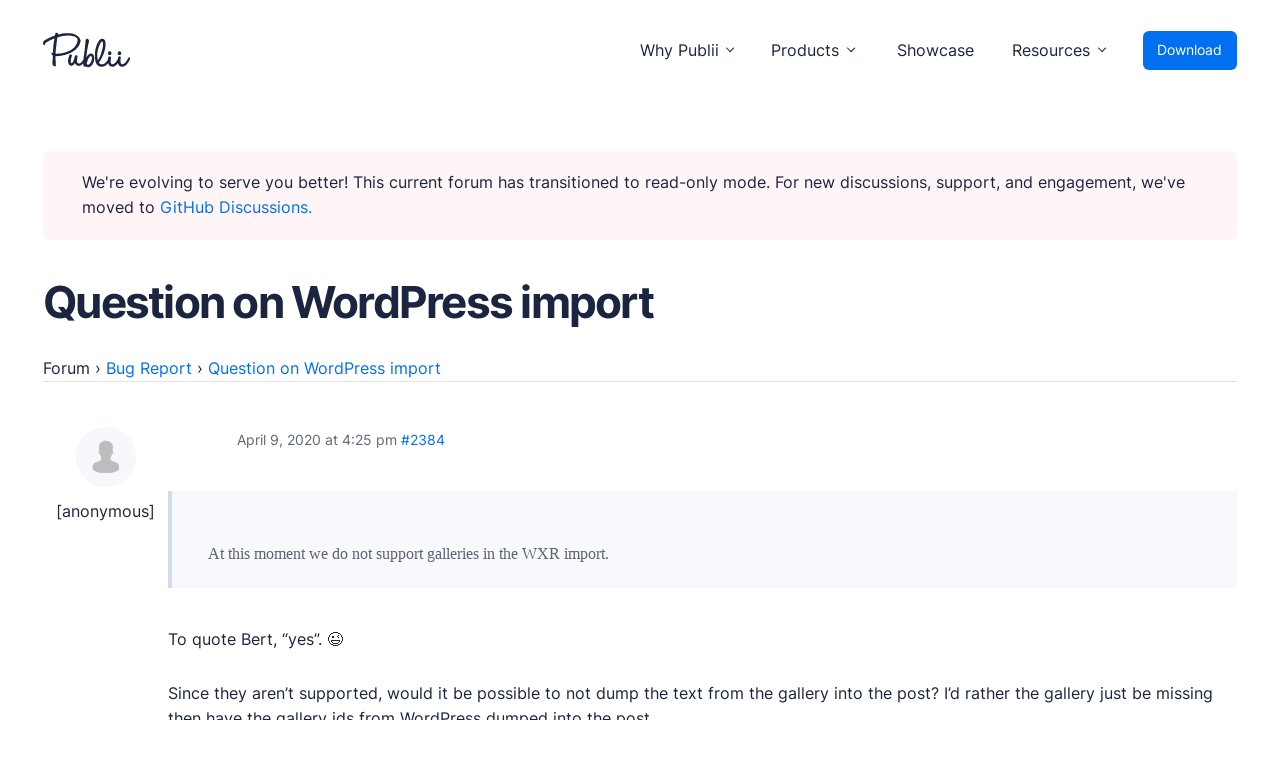

--- FILE ---
content_type: text/html
request_url: https://forum.getpublii.com/reply/2384/
body_size: 3225
content:
<!DOCTYPE html>
<html lang="en">

<head>
    <meta charset="utf-8">
    <meta name="viewport" content="width=device-width, initial-scale=1.0">
    <meta name="robots" content="noindex, follow">

	
	<title>Question on WordPress import &#8211; Publii Forum</title>
	<meta property="og:locale" content="en_US">
	<meta property="og:type" content="article">
	<meta property="og:description" content="At this moment we do not support galleries in the WXR import. To quote Bert, &quot;yes&quot;. ;) Since they aren&#039;t supported, would it be possible to not dump the text from the gallery into the post? I&#039;d rather the gallery just be missing then have the gallery ids from Wordpress dumped into the post. Thanks!">
	<meta property="og:url" content="/reply/2384/">
	<meta property="og:site_name" content="Publii Forum">
	<meta name="twitter:card" content="summary_large_image">
	<script type="application/ld+json" class="yoast-schema-graph">{"@context":"https://schema.org","@graph":[{"@type":"WebPage","@id":"/reply/2384/","url":"/reply/2384/","name":"","isPartOf":{"@id":"/#website"},"datePublished":"2020-04-09T16:25:40+00:00","dateModified":"2020-04-09T16:25:40+00:00","breadcrumb":{"@id":"/reply/2384/#breadcrumb"},"inLanguage":"en-US","potentialAction":[{"@type":"ReadAction","target":["/reply/2384/"]}]},{"@type":"BreadcrumbList","@id":"/reply/2384/#breadcrumb","itemListElement":[{"@type":"ListItem","position":1,"name":"Home","item":"/"},{"@type":"ListItem","position":2,"name":"Bug Report","item":"/cat/bug-report/"},{"@type":"ListItem","position":3,"name":"Question on WordPress import","item":"/topic/question-on-wordpress-import/"},{"@type":"ListItem","position":4,"name":"Question on WordPress import"}]},{"@type":"WebSite","@id":"/#website","url":"/","name":"Publii Forum","description":"Suport forum for Publii Static CMS Users","potentialAction":[{"@type":"SearchAction","target":{"@type":"EntryPoint","urlTemplate":"/?s={search_term_string}"},"query-input":"required name=search_term_string"}],"inLanguage":"en-US"}]}</script>



<link rel="stylesheet" href="../../assets/css/main.css" type="text/css" media="all">
<link rel="stylesheet" href="../../assets/css/forum.css" type="text/css" media="all"><link rel="stylesheet" href="../../assets/css/enlighterjs.min.css" type="text/css" media="all">


<meta name="robots" content="noindex,follow">

<link rel="icon" href="/uploads/2020/12/favicon.ico" sizes="32x32">

</head>

<body id="body-forum" class="reply bbpress no-js reply-template-default single single-reply postid-2384">
    <div class="page-wrap"><header class="top" id="js-header"><a class="top__logo" href="https://getpublii.com/" aria-label="Publii Logo"><svg><use xlink:href="https://forum.getpublii.com/assets/svg/svg-map.svg#logo"></use></svg></a><nav class="navbar js-navbar"><button class="navbar__toggle js-toggle" aria-label="Menu"><span class="navbar__toggle__box"><span class="navbar__toggle__inner">Menu</span></span></button><ul class="navbar__menu"><li class="has-submenu"><span class="is-separator" aria-haspopup="true">Why Publii</span><ul class="navbar__submenu level-2" aria-hidden="true"><li class="navbar__icon navbar__icon--writing"><a href="https://getpublii.com/content-writing/" target="_self"><span>Content Creation</span><p>Intuitive, expansive and flexible creation with no distractions.</p></a></li><li class="navbar__icon navbar__icon--privacy"><a href="https://getpublii.com/privacy-focused/" target="_self"><span>Privacy-focused</span><p>Robust, user-friendly data protection for your visitors and you.</p></a></li><li class="navbar__icon navbar__icon--seo"><a href="https://getpublii.com/seo-performance/" target="_self"><span>SEO &amp; Performance</span><p>Modern, effective solutions for site growth and functionality.</p></a></li></ul></li><li class="has-submenu"><span class="is-separator" aria-haspopup="true">Products</span><ul class="navbar__submenu level-2" aria-hidden="true"><li class="navbar__icon navbar__icon--market"><a href="https://marketplace.getpublii.com/" target="_self"><span>Marketplace</span><p>Professionally designed and coded themes and plugins.</p></a></li><li class="navbar__icon navbar__icon--themes"><a href="https://marketplace.getpublii.com/themes/" target="_self"><span>Themes</span><p>Free and premium, beautifully-designed templates.</p></a></li><li class="navbar__icon navbar__icon--plugins"><a href="https://marketplace.getpublii.com/plugins/" target="_self"><span>Plugins</span><p>Expand your site with your favorite tools and apps.</p></a></li><li class="navbar__icon navbar__icon--services"><a href="https://getpublii.com/customization-service/" target="_self"><span>Services</span><p>Get help building your site from our web development services.</p></a></li></ul></li><li class="navbar__icon navbar__icon--showcase"><a href="https://getpublii.com/showcase/" target="_self">Showcase</a></li><li class="has-submenu"><span class="is-separator" aria-haspopup="true">Resources</span><ul class="navbar__submenu level-2" aria-hidden="true"><li class="navbar__icon navbar__icon--docs"><a href="https://getpublii.com/docs/" target="_self"><span>User Docs</span><p>Learn how Publii works, from installation to creation.</p></a></li><li class="navbar__icon navbar__icon--devs"><a href="https://getpublii.com/dev/" target="_self"><span>Developer Docs</span><p>Documentation, guides, and tutorials for developers.</p></a></li><li class="navbar__icon navbar__icon--forum"><a href="https://github.com/GetPublii/Publii/discussions" target="_self"><span>Community Forum</span><p>Explore and interact with others and learn new things.</p></a></li><li class="navbar__icon navbar__icon--support"><a href="https://marketplace.getpublii.com/log-in/" target="_self" rel="nofollow"><span>Premium Support</span><p>Dedicated customer support for paid products.</p></a></li><li class="navbar__icon navbar__icon--blog"><a href="https://getpublii.com/blog/" target="_self"><span>Blog</span><p>Read up on the latest news about Publii and its products.</p></a></li></ul></li></ul></nav><a href="https://getpublii.com/download/" class="top__download">Download</a></header><main>
    <div class="forum">

        <div class="forum-wrapper">
        <div class="msg msg--warning" style="margin-bottom: 2rem;">We're evolving to serve you better! This current forum has transitioned to read-only mode. For new discussions, support, and engagement, we've moved to <a href="https://github.com/GetPublii/Publii/discussions">GitHub Discussions.</a>
</div>

            <div class="forum-top-title">
                <h1>Question on WordPress import</h1>
                            </div>
                        <div class="forum-inner">
                
<div id="bbpress-forums" class="bbpress-wrapper">

	<div class="f-breadcrumb"><p><a href="/" class="invert">Forum</a> <span class="f-breadcrumb-sep">&rsaquo;</span> <a href="/cat/bug-report/" class="f-breadcrumb-forum">Bug Report</a> <span class="f-breadcrumb-sep">&rsaquo;</span> <a href="/topic/question-on-wordpress-import/" class="f-breadcrumb-topic">Question on WordPress import</a></p></div>
<script type="application/ld+json">{"@context":"http:\/\/schema.org\/","@type":"BreadcrumbList","itemListElement":[{"@type":"ListItem","position":1,"item":{"@id":"\/","name":"Forum"}},{"@type":"ListItem","position":2,"item":{"@id":"\/cat\/bug-report\/","name":"Bug Report"}},{"@type":"ListItem","position":3,"item":{"@id":"\/topic\/question-on-wordpress-import\/","name":"Question on WordPress import"}}]}</script>
	
	
		
<div id="post-2384" class="f-reply-header">
	<div class="f-meta">
		<span class="f-reply-post-date">April 9, 2020 at 4:25 pm</span>

		
		<a href="/topic/question-on-wordpress-import/#post-2384" class="f-reply-permalink">#2384</a>

		
		<span class="f-admin-links"></span>
		
	</div>
<!-- .f-meta -->
</div>
<!-- #post-2384 -->

<div class="loop-item--1 user-id-492 f-parent-forum-190 f-parent-topic-2352 f-reply-position-3 even topic-author  post-2384 reply type-reply status-publish hentry">
	<div class="f-reply-author">

		
		 <span class="f-author-avatar"><img alt="Avatar photo" src="../../assets/images/blank.gif" srcset="../../assets/images/blank.gif 2x" class="avatar avatar-80 photo" height="80" width="80" loading="lazy" decoding="async"></span><span class="f-author-name">[anonymous]</span>
		
		
	</div>
<!-- .f-reply-author -->

	<div class="f-reply-content">

		
		<blockquote><p>
At this moment we do not support galleries in the WXR import.</p></blockquote>
<p>To quote Bert, &#8220;yes&#8221;. 😉</p>
<p>Since they aren&#8217;t supported, would it be possible to not dump the text from the gallery into the post? I&#8217;d rather the gallery just be missing then have the gallery ids from WordPress dumped into the post.<br>
Thanks!</p>

		
	</div>
<!-- .f-reply-content -->
</div>
<!-- .reply -->

	
	
</div>
                            </div>

                                </div>

    </main><footer class="section footer"><nav><ul class="footer__menu"><li class="footer__menu-item has-submenu"><span>Products</span><ul><li><a href="https://getpublii.com/download/" target="_self">Download Publii</a></li><li><a href="https://getpublii.com/customization-service/" target="_self">Webdesign service</a></li><li><a href="https://marketplace.getpublii.com/themes/" target="_self">Themes</a></li><li><a href="https://marketplace.getpublii.com/plugins/" target="_self">Plugins</a></li></ul></li><li class="footer__menu-item has-submenu"><span>Resources</span><ul><li><a href="https://getpublii.com/docs/" target="_self">Docs</a></li><li><a href="https://getpublii.com/dev/" target="_self">Developer</a></li><li><a href="https://github.com/GetPublii/Publii" target="_blank">Source code</a></li><li><a href="https://github.com/GetPublii/Publii-ui-locales" target="_blank">Languages</a></li><li><a href="https://getpublii.com/showcase/" target="_self">Showcase</a></li><li><a href="https://getpublii.com/faq/" target="_self">FAQs</a></li></ul></li><li class="footer__menu-item has-submenu"><span>Support</span><ul><li><a href="https://github.com/GetPublii/Publii/discussions" target="_self">Community forum</a></li><li><a href="https://marketplace.getpublii.com/log-in/" target="_self" rel="nofollow">Premium support</a></li><li><a href="https://getpublii.com/promote-your-extensions/" target="_self">+ Submit extension</a></li><li class="footer__menu-icon-heart"><a href="https://getpublii.com/donate/" target="_self">Donate</a></li></ul></li><li class="footer__menu-item has-submenu"><span>Company</span><ul><li><a href="https://getpublii.com/blog/" target="_self">News</a></li><li><a href="https://getpublii.com/blog/releases/" target="_self">Changelog</a></li><li><a href="https://getpublii.com/about/">About</a></li></ul></li><li class="footer__menu-item has-submenu"><span>Legal</span><ul><li><a href="https://getpublii.com/privacy-policy/" target="_self">Privacy Policy</a></li><li><a href="https://getpublii.com/terms-and-conditions/" target="_self">Terms and Conditions</a></li><li><a href="https://getpublii.com/license/">License</a></li><li><a href="https://getpublii.com/press-and-brand-assets/" target="_self">Press &amp; Brand Assets</a></li></ul></li></ul></nav><div class="footer__bottom"><div class="footer__copyright">© 2024 TidyCustoms. All rights reserved. Made with <a href="https://getpublii.com/">Publii</a> and hosted in the EU 🇪🇺</div><div class="footer__social"><a href="https://www.facebook.com/publii" title="Facebook" aria-label="Facebook"><svg width="16" height="16"><use xlink:href="https://forum.getpublii.com/assets/svg/svg-map.svg#facebook"></use></svg> </a><a href="https://twitter.com/getpublii" title="Twitter" aria-label="Twitter"><svg width="16" height="16"><use xlink:href="https://forum.getpublii.com/assets/svg/svg-map.svg#twitter"></use></svg> </a><a href="https://www.instagram.com/getpublii/" title="Instagram" aria-label="Instagram"><svg width="16" height="16"><use xlink:href="https://forum.getpublii.com/assets/svg/svg-map.svg#instagram"></use></svg> </a><a href="https://pl.pinterest.com/getpublii/" title="Pinterest" aria-label="Pinterest"><svg width="16" height="16"><use xlink:href="https://forum.getpublii.com/assets/svg/svg-map.svg#pinterest"></use></svg></a></div></div></footer>
    <script async src="../../assets/js/scripts.min.js"></script><script type="text/javascript" src="../../assets/js/enlighterjs.min.js"  id="enlighterjs-js"></script>
	 <script type="text/javascript" id="enlighterjs-js-after">
	 /* <![CDATA[ */
	 !function(e,n){if("undefined"!=typeof EnlighterJS){var o={"selectors":{"block":"pre.EnlighterJSRAW","inline":"code.EnlighterJSRAW"},"options":{"indent":2,"ampersandCleanup":true,"linehover":true,"rawcodeDbclick":false,"textOverflow":"break","linenumbers":true,"theme":"eclipse","language":"generic","retainCssClasses":false,"collapse":false,"toolbarOuter":"","toolbarTop":"{BTN_RAW}{BTN_COPY}{BTN_WINDOW}{BTN_WEBSITE}","toolbarBottom":""}};(e.EnlighterJSINIT=function(){EnlighterJS.init(o.selectors.block,o.selectors.inline,o.options)})()}else{(n&&(n.error||n.log)||function(){})("Error: EnlighterJS resources not loaded yet!")}}(window,console);
	 /* ]]> */
	 </script>
    
</body>
</html>